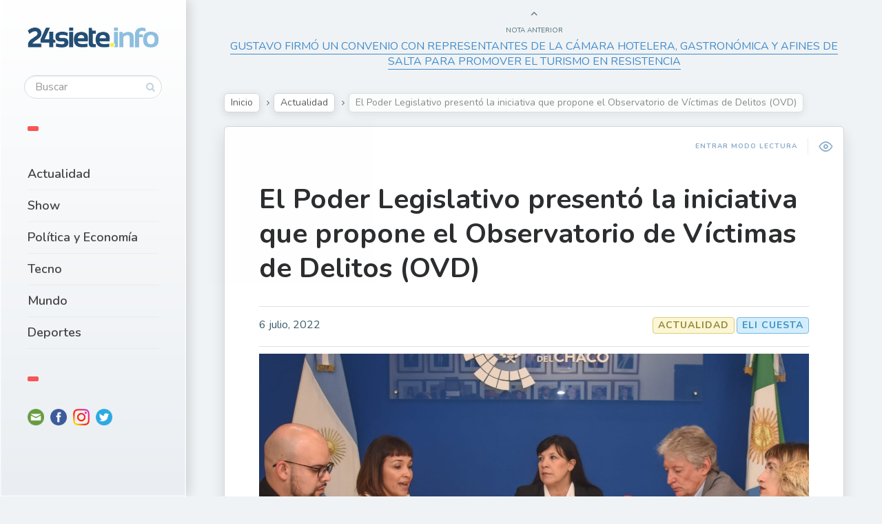

--- FILE ---
content_type: text/html; charset=UTF-8
request_url: https://24siete.info/el-poder-legislativo-presento-la-iniciativa-que-propone-el-observatorio-de-victimas-de-delitos-ovd/
body_size: 16812
content:

<!DOCTYPE html>
<!--[if IE 7]>
<html class="ie ie7" dir="ltr" lang="es-AR" id="html"
	prefix="og: https://ogp.me/ns#" >
<![endif]-->
<!--[if IE 8]>
<html class="ie ie8" dir="ltr" lang="es-AR" id="html"
	prefix="og: https://ogp.me/ns#" >
<![endif]-->
<!--[if !(IE 7) | !(IE 8) ]><!-->
<html dir="ltr" lang="es-AR" id="html"
	prefix="og: https://ogp.me/ns#" >
<!--<![endif]-->
<head>
  <meta charset="UTF-8">
  <meta name="viewport" content="width=device-width,initial-scale=1">
  <meta http-equiv="X-UA-Compatible" content="IE=edge">
  <link rel="profile" href="http://gmpg.org/xfn/11">
  <link rel="pingback" href="https://24siete.info/xmlrpc.php">
    <title>El Poder Legislativo presentó la iniciativa que propone el Observatorio de Víctimas de Delitos (OVD) - 24siete.info</title>

		<!-- All in One SEO 4.3.0 - aioseo.com -->
		<meta name="description" content="La presidenta del Poder Legislativo, Elida Cuesta, junto con los legisladores Mariela Quirós y Hugo Sager, presentó este miércoles el proyecto de ley que propone crear el Observatorio de Víctimas de Delitos (OVD) Amanda Encaje y Néstor Vivo, en el ámbito de la Legislatura provincial, a la secretaria de Derechos Humanos y Géneros, Nayla Bosch;" />
		<meta name="robots" content="max-image-preview:large" />
		<meta name="google-site-verification" content="kIaRmFOzy1dGMf3NFWmpqUgwfx_612845d4MjXmOMv4" />
		<link rel="canonical" href="https://24siete.info/el-poder-legislativo-presento-la-iniciativa-que-propone-el-observatorio-de-victimas-de-delitos-ovd/" />
		<meta name="generator" content="All in One SEO (AIOSEO) 4.3.0 " />
		<meta property="og:locale" content="es_ES" />
		<meta property="og:site_name" content="24siete.info - www.24siete.info" />
		<meta property="og:type" content="article" />
		<meta property="og:title" content="El Poder Legislativo presentó la iniciativa que propone el Observatorio de Víctimas de Delitos (OVD) - 24siete.info" />
		<meta property="og:description" content="La presidenta del Poder Legislativo, Elida Cuesta, junto con los legisladores Mariela Quirós y Hugo Sager, presentó este miércoles el proyecto de ley que propone crear el Observatorio de Víctimas de Delitos (OVD) Amanda Encaje y Néstor Vivo, en el ámbito de la Legislatura provincial, a la secretaria de Derechos Humanos y Géneros, Nayla Bosch;" />
		<meta property="og:url" content="https://24siete.info/el-poder-legislativo-presento-la-iniciativa-que-propone-el-observatorio-de-victimas-de-delitos-ovd/" />
		<meta property="article:published_time" content="2022-07-06T17:43:44+00:00" />
		<meta property="article:modified_time" content="2022-07-06T17:43:45+00:00" />
		<meta property="article:publisher" content="https://www.facebook.com/24siete.info" />
		<meta name="twitter:card" content="summary_large_image" />
		<meta name="twitter:site" content="@24sieteinfo" />
		<meta name="twitter:title" content="El Poder Legislativo presentó la iniciativa que propone el Observatorio de Víctimas de Delitos (OVD) - 24siete.info" />
		<meta name="twitter:description" content="La presidenta del Poder Legislativo, Elida Cuesta, junto con los legisladores Mariela Quirós y Hugo Sager, presentó este miércoles el proyecto de ley que propone crear el Observatorio de Víctimas de Delitos (OVD) Amanda Encaje y Néstor Vivo, en el ámbito de la Legislatura provincial, a la secretaria de Derechos Humanos y Géneros, Nayla Bosch;" />
		<meta name="twitter:creator" content="@24sieteinfo" />
		<script type="application/ld+json" class="aioseo-schema">
			{"@context":"https:\/\/schema.org","@graph":[{"@type":"BlogPosting","@id":"https:\/\/24siete.info\/el-poder-legislativo-presento-la-iniciativa-que-propone-el-observatorio-de-victimas-de-delitos-ovd\/#blogposting","name":"El Poder Legislativo present\u00f3 la iniciativa que propone el Observatorio de V\u00edctimas de Delitos (OVD) - 24siete.info","headline":"El Poder Legislativo present\u00f3 la iniciativa que propone el Observatorio de V\u00edctimas de Delitos (OVD)","author":{"@id":"https:\/\/24siete.info\/author\/24siete-info\/#author"},"publisher":{"@id":"https:\/\/24siete.info\/#organization"},"image":{"@type":"ImageObject","url":"https:\/\/24siete.info\/wp-content\/uploads\/2022\/07\/C30D326B-72CD-46DD-980B-E27A56D82026.jpeg","width":1280,"height":763},"datePublished":"2022-07-06T17:43:44-03:00","dateModified":"2022-07-06T17:43:45-03:00","inLanguage":"es-AR","mainEntityOfPage":{"@id":"https:\/\/24siete.info\/el-poder-legislativo-presento-la-iniciativa-que-propone-el-observatorio-de-victimas-de-delitos-ovd\/#webpage"},"isPartOf":{"@id":"https:\/\/24siete.info\/el-poder-legislativo-presento-la-iniciativa-que-propone-el-observatorio-de-victimas-de-delitos-ovd\/#webpage"},"articleSection":"Actualidad, Eli Cuesta"},{"@type":"BreadcrumbList","@id":"https:\/\/24siete.info\/el-poder-legislativo-presento-la-iniciativa-que-propone-el-observatorio-de-victimas-de-delitos-ovd\/#breadcrumblist","itemListElement":[{"@type":"ListItem","@id":"https:\/\/24siete.info\/#listItem","position":1,"item":{"@type":"WebPage","@id":"https:\/\/24siete.info\/","name":"Home","description":"\u270a\ud83c\udffc Cada vez somos m\u00e1s! Gracias por formar parte. \ud83d\ude1b Compartimos lo que te importa, emociona y divierte! \ud83d\udce3 Te contamos lo que esta\u0301 pasando","url":"https:\/\/24siete.info\/"},"nextItem":"https:\/\/24siete.info\/el-poder-legislativo-presento-la-iniciativa-que-propone-el-observatorio-de-victimas-de-delitos-ovd\/#listItem"},{"@type":"ListItem","@id":"https:\/\/24siete.info\/el-poder-legislativo-presento-la-iniciativa-que-propone-el-observatorio-de-victimas-de-delitos-ovd\/#listItem","position":2,"item":{"@type":"WebPage","@id":"https:\/\/24siete.info\/el-poder-legislativo-presento-la-iniciativa-que-propone-el-observatorio-de-victimas-de-delitos-ovd\/","name":"El Poder Legislativo present\u00f3 la iniciativa que propone el Observatorio de V\u00edctimas de Delitos (OVD)","description":"La presidenta del Poder Legislativo, Elida Cuesta, junto con los legisladores Mariela Quir\u00f3s y Hugo Sager, present\u00f3 este mi\u00e9rcoles el proyecto de ley que propone crear el Observatorio de V\u00edctimas de Delitos (OVD) Amanda Encaje y N\u00e9stor Vivo, en el \u00e1mbito de la Legislatura provincial, a la secretaria de Derechos Humanos y G\u00e9neros, Nayla Bosch;","url":"https:\/\/24siete.info\/el-poder-legislativo-presento-la-iniciativa-que-propone-el-observatorio-de-victimas-de-delitos-ovd\/"},"previousItem":"https:\/\/24siete.info\/#listItem"}]},{"@type":"Organization","@id":"https:\/\/24siete.info\/#organization","name":"24siete.info","url":"https:\/\/24siete.info\/","logo":{"@type":"ImageObject","url":"https:\/\/24siete.info\/wp-content\/uploads\/2022\/05\/logo-24siete.png","@id":"https:\/\/24siete.info\/#organizationLogo","width":309,"height":47},"image":{"@id":"https:\/\/24siete.info\/#organizationLogo"},"sameAs":["https:\/\/www.facebook.com\/24siete.info","https:\/\/twitter.com\/24sieteinfo","https:\/\/www.instagram.com\/24siete.info\/"]},{"@type":"Person","@id":"https:\/\/24siete.info\/author\/24siete-info\/#author","url":"https:\/\/24siete.info\/author\/24siete-info\/","name":"24siete.info 24siete.info","image":{"@type":"ImageObject","@id":"https:\/\/24siete.info\/el-poder-legislativo-presento-la-iniciativa-que-propone-el-observatorio-de-victimas-de-delitos-ovd\/#authorImage","url":"https:\/\/secure.gravatar.com\/avatar\/9eff12d6380ec2807b82788c5dcc21b8a50faad0eaae0b00e53cbfcd71cf968e?s=96&d=mm&r=g","width":96,"height":96,"caption":"24siete.info 24siete.info"}},{"@type":"WebPage","@id":"https:\/\/24siete.info\/el-poder-legislativo-presento-la-iniciativa-que-propone-el-observatorio-de-victimas-de-delitos-ovd\/#webpage","url":"https:\/\/24siete.info\/el-poder-legislativo-presento-la-iniciativa-que-propone-el-observatorio-de-victimas-de-delitos-ovd\/","name":"El Poder Legislativo present\u00f3 la iniciativa que propone el Observatorio de V\u00edctimas de Delitos (OVD) - 24siete.info","description":"La presidenta del Poder Legislativo, Elida Cuesta, junto con los legisladores Mariela Quir\u00f3s y Hugo Sager, present\u00f3 este mi\u00e9rcoles el proyecto de ley que propone crear el Observatorio de V\u00edctimas de Delitos (OVD) Amanda Encaje y N\u00e9stor Vivo, en el \u00e1mbito de la Legislatura provincial, a la secretaria de Derechos Humanos y G\u00e9neros, Nayla Bosch;","inLanguage":"es-AR","isPartOf":{"@id":"https:\/\/24siete.info\/#website"},"breadcrumb":{"@id":"https:\/\/24siete.info\/el-poder-legislativo-presento-la-iniciativa-que-propone-el-observatorio-de-victimas-de-delitos-ovd\/#breadcrumblist"},"author":{"@id":"https:\/\/24siete.info\/author\/24siete-info\/#author"},"creator":{"@id":"https:\/\/24siete.info\/author\/24siete-info\/#author"},"image":{"@type":"ImageObject","url":"https:\/\/24siete.info\/wp-content\/uploads\/2022\/07\/C30D326B-72CD-46DD-980B-E27A56D82026.jpeg","@id":"https:\/\/24siete.info\/#mainImage","width":1280,"height":763},"primaryImageOfPage":{"@id":"https:\/\/24siete.info\/el-poder-legislativo-presento-la-iniciativa-que-propone-el-observatorio-de-victimas-de-delitos-ovd\/#mainImage"},"datePublished":"2022-07-06T17:43:44-03:00","dateModified":"2022-07-06T17:43:45-03:00"},{"@type":"WebSite","@id":"https:\/\/24siete.info\/#website","url":"https:\/\/24siete.info\/","name":"24siete.info","description":"www.24siete.info","inLanguage":"es-AR","publisher":{"@id":"https:\/\/24siete.info\/#organization"}}]}
		</script>
		<!-- All in One SEO -->

<link rel='dns-prefetch' href='//fonts.googleapis.com' />
<link rel="alternate" type="application/rss+xml" title="24siete.info &raquo; Feed" href="https://24siete.info/feed/" />
<link rel="alternate" type="application/rss+xml" title="24siete.info &raquo; RSS de los comentarios" href="https://24siete.info/comments/feed/" />
<link rel="alternate" type="application/rss+xml" title="24siete.info &raquo; El Poder Legislativo presentó la iniciativa que propone el Observatorio de Víctimas de Delitos (OVD) RSS de los comentarios" href="https://24siete.info/el-poder-legislativo-presento-la-iniciativa-que-propone-el-observatorio-de-victimas-de-delitos-ovd/feed/" />
<link rel="alternate" title="oEmbed (JSON)" type="application/json+oembed" href="https://24siete.info/wp-json/oembed/1.0/embed?url=https%3A%2F%2F24siete.info%2Fel-poder-legislativo-presento-la-iniciativa-que-propone-el-observatorio-de-victimas-de-delitos-ovd%2F" />
<link rel="alternate" title="oEmbed (XML)" type="text/xml+oembed" href="https://24siete.info/wp-json/oembed/1.0/embed?url=https%3A%2F%2F24siete.info%2Fel-poder-legislativo-presento-la-iniciativa-que-propone-el-observatorio-de-victimas-de-delitos-ovd%2F&#038;format=xml" />
		<!-- This site uses the Google Analytics by MonsterInsights plugin v8.12.1 - Using Analytics tracking - https://www.monsterinsights.com/ -->
		<!-- Note: MonsterInsights is not currently configured on this site. The site owner needs to authenticate with Google Analytics in the MonsterInsights settings panel. -->
					<!-- No UA code set -->
				<!-- / Google Analytics by MonsterInsights -->
		<style id='wp-img-auto-sizes-contain-inline-css' type='text/css'>
img:is([sizes=auto i],[sizes^="auto," i]){contain-intrinsic-size:3000px 1500px}
/*# sourceURL=wp-img-auto-sizes-contain-inline-css */
</style>
<style id='wp-emoji-styles-inline-css' type='text/css'>

	img.wp-smiley, img.emoji {
		display: inline !important;
		border: none !important;
		box-shadow: none !important;
		height: 1em !important;
		width: 1em !important;
		margin: 0 0.07em !important;
		vertical-align: -0.1em !important;
		background: none !important;
		padding: 0 !important;
	}
/*# sourceURL=wp-emoji-styles-inline-css */
</style>
<style id='wp-block-library-inline-css' type='text/css'>
:root{--wp-block-synced-color:#7a00df;--wp-block-synced-color--rgb:122,0,223;--wp-bound-block-color:var(--wp-block-synced-color);--wp-editor-canvas-background:#ddd;--wp-admin-theme-color:#007cba;--wp-admin-theme-color--rgb:0,124,186;--wp-admin-theme-color-darker-10:#006ba1;--wp-admin-theme-color-darker-10--rgb:0,107,160.5;--wp-admin-theme-color-darker-20:#005a87;--wp-admin-theme-color-darker-20--rgb:0,90,135;--wp-admin-border-width-focus:2px}@media (min-resolution:192dpi){:root{--wp-admin-border-width-focus:1.5px}}.wp-element-button{cursor:pointer}:root .has-very-light-gray-background-color{background-color:#eee}:root .has-very-dark-gray-background-color{background-color:#313131}:root .has-very-light-gray-color{color:#eee}:root .has-very-dark-gray-color{color:#313131}:root .has-vivid-green-cyan-to-vivid-cyan-blue-gradient-background{background:linear-gradient(135deg,#00d084,#0693e3)}:root .has-purple-crush-gradient-background{background:linear-gradient(135deg,#34e2e4,#4721fb 50%,#ab1dfe)}:root .has-hazy-dawn-gradient-background{background:linear-gradient(135deg,#faaca8,#dad0ec)}:root .has-subdued-olive-gradient-background{background:linear-gradient(135deg,#fafae1,#67a671)}:root .has-atomic-cream-gradient-background{background:linear-gradient(135deg,#fdd79a,#004a59)}:root .has-nightshade-gradient-background{background:linear-gradient(135deg,#330968,#31cdcf)}:root .has-midnight-gradient-background{background:linear-gradient(135deg,#020381,#2874fc)}:root{--wp--preset--font-size--normal:16px;--wp--preset--font-size--huge:42px}.has-regular-font-size{font-size:1em}.has-larger-font-size{font-size:2.625em}.has-normal-font-size{font-size:var(--wp--preset--font-size--normal)}.has-huge-font-size{font-size:var(--wp--preset--font-size--huge)}.has-text-align-center{text-align:center}.has-text-align-left{text-align:left}.has-text-align-right{text-align:right}.has-fit-text{white-space:nowrap!important}#end-resizable-editor-section{display:none}.aligncenter{clear:both}.items-justified-left{justify-content:flex-start}.items-justified-center{justify-content:center}.items-justified-right{justify-content:flex-end}.items-justified-space-between{justify-content:space-between}.screen-reader-text{border:0;clip-path:inset(50%);height:1px;margin:-1px;overflow:hidden;padding:0;position:absolute;width:1px;word-wrap:normal!important}.screen-reader-text:focus{background-color:#ddd;clip-path:none;color:#444;display:block;font-size:1em;height:auto;left:5px;line-height:normal;padding:15px 23px 14px;text-decoration:none;top:5px;width:auto;z-index:100000}html :where(.has-border-color){border-style:solid}html :where([style*=border-top-color]){border-top-style:solid}html :where([style*=border-right-color]){border-right-style:solid}html :where([style*=border-bottom-color]){border-bottom-style:solid}html :where([style*=border-left-color]){border-left-style:solid}html :where([style*=border-width]){border-style:solid}html :where([style*=border-top-width]){border-top-style:solid}html :where([style*=border-right-width]){border-right-style:solid}html :where([style*=border-bottom-width]){border-bottom-style:solid}html :where([style*=border-left-width]){border-left-style:solid}html :where(img[class*=wp-image-]){height:auto;max-width:100%}:where(figure){margin:0 0 1em}html :where(.is-position-sticky){--wp-admin--admin-bar--position-offset:var(--wp-admin--admin-bar--height,0px)}@media screen and (max-width:600px){html :where(.is-position-sticky){--wp-admin--admin-bar--position-offset:0px}}

/*# sourceURL=wp-block-library-inline-css */
</style><style id='wp-block-image-inline-css' type='text/css'>
.wp-block-image>a,.wp-block-image>figure>a{display:inline-block}.wp-block-image img{box-sizing:border-box;height:auto;max-width:100%;vertical-align:bottom}@media not (prefers-reduced-motion){.wp-block-image img.hide{visibility:hidden}.wp-block-image img.show{animation:show-content-image .4s}}.wp-block-image[style*=border-radius] img,.wp-block-image[style*=border-radius]>a{border-radius:inherit}.wp-block-image.has-custom-border img{box-sizing:border-box}.wp-block-image.aligncenter{text-align:center}.wp-block-image.alignfull>a,.wp-block-image.alignwide>a{width:100%}.wp-block-image.alignfull img,.wp-block-image.alignwide img{height:auto;width:100%}.wp-block-image .aligncenter,.wp-block-image .alignleft,.wp-block-image .alignright,.wp-block-image.aligncenter,.wp-block-image.alignleft,.wp-block-image.alignright{display:table}.wp-block-image .aligncenter>figcaption,.wp-block-image .alignleft>figcaption,.wp-block-image .alignright>figcaption,.wp-block-image.aligncenter>figcaption,.wp-block-image.alignleft>figcaption,.wp-block-image.alignright>figcaption{caption-side:bottom;display:table-caption}.wp-block-image .alignleft{float:left;margin:.5em 1em .5em 0}.wp-block-image .alignright{float:right;margin:.5em 0 .5em 1em}.wp-block-image .aligncenter{margin-left:auto;margin-right:auto}.wp-block-image :where(figcaption){margin-bottom:1em;margin-top:.5em}.wp-block-image.is-style-circle-mask img{border-radius:9999px}@supports ((-webkit-mask-image:none) or (mask-image:none)) or (-webkit-mask-image:none){.wp-block-image.is-style-circle-mask img{border-radius:0;-webkit-mask-image:url('data:image/svg+xml;utf8,<svg viewBox="0 0 100 100" xmlns="http://www.w3.org/2000/svg"><circle cx="50" cy="50" r="50"/></svg>');mask-image:url('data:image/svg+xml;utf8,<svg viewBox="0 0 100 100" xmlns="http://www.w3.org/2000/svg"><circle cx="50" cy="50" r="50"/></svg>');mask-mode:alpha;-webkit-mask-position:center;mask-position:center;-webkit-mask-repeat:no-repeat;mask-repeat:no-repeat;-webkit-mask-size:contain;mask-size:contain}}:root :where(.wp-block-image.is-style-rounded img,.wp-block-image .is-style-rounded img){border-radius:9999px}.wp-block-image figure{margin:0}.wp-lightbox-container{display:flex;flex-direction:column;position:relative}.wp-lightbox-container img{cursor:zoom-in}.wp-lightbox-container img:hover+button{opacity:1}.wp-lightbox-container button{align-items:center;backdrop-filter:blur(16px) saturate(180%);background-color:#5a5a5a40;border:none;border-radius:4px;cursor:zoom-in;display:flex;height:20px;justify-content:center;opacity:0;padding:0;position:absolute;right:16px;text-align:center;top:16px;width:20px;z-index:100}@media not (prefers-reduced-motion){.wp-lightbox-container button{transition:opacity .2s ease}}.wp-lightbox-container button:focus-visible{outline:3px auto #5a5a5a40;outline:3px auto -webkit-focus-ring-color;outline-offset:3px}.wp-lightbox-container button:hover{cursor:pointer;opacity:1}.wp-lightbox-container button:focus{opacity:1}.wp-lightbox-container button:focus,.wp-lightbox-container button:hover,.wp-lightbox-container button:not(:hover):not(:active):not(.has-background){background-color:#5a5a5a40;border:none}.wp-lightbox-overlay{box-sizing:border-box;cursor:zoom-out;height:100vh;left:0;overflow:hidden;position:fixed;top:0;visibility:hidden;width:100%;z-index:100000}.wp-lightbox-overlay .close-button{align-items:center;cursor:pointer;display:flex;justify-content:center;min-height:40px;min-width:40px;padding:0;position:absolute;right:calc(env(safe-area-inset-right) + 16px);top:calc(env(safe-area-inset-top) + 16px);z-index:5000000}.wp-lightbox-overlay .close-button:focus,.wp-lightbox-overlay .close-button:hover,.wp-lightbox-overlay .close-button:not(:hover):not(:active):not(.has-background){background:none;border:none}.wp-lightbox-overlay .lightbox-image-container{height:var(--wp--lightbox-container-height);left:50%;overflow:hidden;position:absolute;top:50%;transform:translate(-50%,-50%);transform-origin:top left;width:var(--wp--lightbox-container-width);z-index:9999999999}.wp-lightbox-overlay .wp-block-image{align-items:center;box-sizing:border-box;display:flex;height:100%;justify-content:center;margin:0;position:relative;transform-origin:0 0;width:100%;z-index:3000000}.wp-lightbox-overlay .wp-block-image img{height:var(--wp--lightbox-image-height);min-height:var(--wp--lightbox-image-height);min-width:var(--wp--lightbox-image-width);width:var(--wp--lightbox-image-width)}.wp-lightbox-overlay .wp-block-image figcaption{display:none}.wp-lightbox-overlay button{background:none;border:none}.wp-lightbox-overlay .scrim{background-color:#fff;height:100%;opacity:.9;position:absolute;width:100%;z-index:2000000}.wp-lightbox-overlay.active{visibility:visible}@media not (prefers-reduced-motion){.wp-lightbox-overlay.active{animation:turn-on-visibility .25s both}.wp-lightbox-overlay.active img{animation:turn-on-visibility .35s both}.wp-lightbox-overlay.show-closing-animation:not(.active){animation:turn-off-visibility .35s both}.wp-lightbox-overlay.show-closing-animation:not(.active) img{animation:turn-off-visibility .25s both}.wp-lightbox-overlay.zoom.active{animation:none;opacity:1;visibility:visible}.wp-lightbox-overlay.zoom.active .lightbox-image-container{animation:lightbox-zoom-in .4s}.wp-lightbox-overlay.zoom.active .lightbox-image-container img{animation:none}.wp-lightbox-overlay.zoom.active .scrim{animation:turn-on-visibility .4s forwards}.wp-lightbox-overlay.zoom.show-closing-animation:not(.active){animation:none}.wp-lightbox-overlay.zoom.show-closing-animation:not(.active) .lightbox-image-container{animation:lightbox-zoom-out .4s}.wp-lightbox-overlay.zoom.show-closing-animation:not(.active) .lightbox-image-container img{animation:none}.wp-lightbox-overlay.zoom.show-closing-animation:not(.active) .scrim{animation:turn-off-visibility .4s forwards}}@keyframes show-content-image{0%{visibility:hidden}99%{visibility:hidden}to{visibility:visible}}@keyframes turn-on-visibility{0%{opacity:0}to{opacity:1}}@keyframes turn-off-visibility{0%{opacity:1;visibility:visible}99%{opacity:0;visibility:visible}to{opacity:0;visibility:hidden}}@keyframes lightbox-zoom-in{0%{transform:translate(calc((-100vw + var(--wp--lightbox-scrollbar-width))/2 + var(--wp--lightbox-initial-left-position)),calc(-50vh + var(--wp--lightbox-initial-top-position))) scale(var(--wp--lightbox-scale))}to{transform:translate(-50%,-50%) scale(1)}}@keyframes lightbox-zoom-out{0%{transform:translate(-50%,-50%) scale(1);visibility:visible}99%{visibility:visible}to{transform:translate(calc((-100vw + var(--wp--lightbox-scrollbar-width))/2 + var(--wp--lightbox-initial-left-position)),calc(-50vh + var(--wp--lightbox-initial-top-position))) scale(var(--wp--lightbox-scale));visibility:hidden}}
/*# sourceURL=https://24siete.info/wp-includes/blocks/image/style.min.css */
</style>
<style id='wp-block-paragraph-inline-css' type='text/css'>
.is-small-text{font-size:.875em}.is-regular-text{font-size:1em}.is-large-text{font-size:2.25em}.is-larger-text{font-size:3em}.has-drop-cap:not(:focus):first-letter{float:left;font-size:8.4em;font-style:normal;font-weight:100;line-height:.68;margin:.05em .1em 0 0;text-transform:uppercase}body.rtl .has-drop-cap:not(:focus):first-letter{float:none;margin-left:.1em}p.has-drop-cap.has-background{overflow:hidden}:root :where(p.has-background){padding:1.25em 2.375em}:where(p.has-text-color:not(.has-link-color)) a{color:inherit}p.has-text-align-left[style*="writing-mode:vertical-lr"],p.has-text-align-right[style*="writing-mode:vertical-rl"]{rotate:180deg}
/*# sourceURL=https://24siete.info/wp-includes/blocks/paragraph/style.min.css */
</style>
<style id='global-styles-inline-css' type='text/css'>
:root{--wp--preset--aspect-ratio--square: 1;--wp--preset--aspect-ratio--4-3: 4/3;--wp--preset--aspect-ratio--3-4: 3/4;--wp--preset--aspect-ratio--3-2: 3/2;--wp--preset--aspect-ratio--2-3: 2/3;--wp--preset--aspect-ratio--16-9: 16/9;--wp--preset--aspect-ratio--9-16: 9/16;--wp--preset--color--black: #000000;--wp--preset--color--cyan-bluish-gray: #abb8c3;--wp--preset--color--white: #ffffff;--wp--preset--color--pale-pink: #f78da7;--wp--preset--color--vivid-red: #cf2e2e;--wp--preset--color--luminous-vivid-orange: #ff6900;--wp--preset--color--luminous-vivid-amber: #fcb900;--wp--preset--color--light-green-cyan: #7bdcb5;--wp--preset--color--vivid-green-cyan: #00d084;--wp--preset--color--pale-cyan-blue: #8ed1fc;--wp--preset--color--vivid-cyan-blue: #0693e3;--wp--preset--color--vivid-purple: #9b51e0;--wp--preset--gradient--vivid-cyan-blue-to-vivid-purple: linear-gradient(135deg,rgb(6,147,227) 0%,rgb(155,81,224) 100%);--wp--preset--gradient--light-green-cyan-to-vivid-green-cyan: linear-gradient(135deg,rgb(122,220,180) 0%,rgb(0,208,130) 100%);--wp--preset--gradient--luminous-vivid-amber-to-luminous-vivid-orange: linear-gradient(135deg,rgb(252,185,0) 0%,rgb(255,105,0) 100%);--wp--preset--gradient--luminous-vivid-orange-to-vivid-red: linear-gradient(135deg,rgb(255,105,0) 0%,rgb(207,46,46) 100%);--wp--preset--gradient--very-light-gray-to-cyan-bluish-gray: linear-gradient(135deg,rgb(238,238,238) 0%,rgb(169,184,195) 100%);--wp--preset--gradient--cool-to-warm-spectrum: linear-gradient(135deg,rgb(74,234,220) 0%,rgb(151,120,209) 20%,rgb(207,42,186) 40%,rgb(238,44,130) 60%,rgb(251,105,98) 80%,rgb(254,248,76) 100%);--wp--preset--gradient--blush-light-purple: linear-gradient(135deg,rgb(255,206,236) 0%,rgb(152,150,240) 100%);--wp--preset--gradient--blush-bordeaux: linear-gradient(135deg,rgb(254,205,165) 0%,rgb(254,45,45) 50%,rgb(107,0,62) 100%);--wp--preset--gradient--luminous-dusk: linear-gradient(135deg,rgb(255,203,112) 0%,rgb(199,81,192) 50%,rgb(65,88,208) 100%);--wp--preset--gradient--pale-ocean: linear-gradient(135deg,rgb(255,245,203) 0%,rgb(182,227,212) 50%,rgb(51,167,181) 100%);--wp--preset--gradient--electric-grass: linear-gradient(135deg,rgb(202,248,128) 0%,rgb(113,206,126) 100%);--wp--preset--gradient--midnight: linear-gradient(135deg,rgb(2,3,129) 0%,rgb(40,116,252) 100%);--wp--preset--font-size--small: 13px;--wp--preset--font-size--medium: 20px;--wp--preset--font-size--large: 36px;--wp--preset--font-size--x-large: 42px;--wp--preset--spacing--20: 0.44rem;--wp--preset--spacing--30: 0.67rem;--wp--preset--spacing--40: 1rem;--wp--preset--spacing--50: 1.5rem;--wp--preset--spacing--60: 2.25rem;--wp--preset--spacing--70: 3.38rem;--wp--preset--spacing--80: 5.06rem;--wp--preset--shadow--natural: 6px 6px 9px rgba(0, 0, 0, 0.2);--wp--preset--shadow--deep: 12px 12px 50px rgba(0, 0, 0, 0.4);--wp--preset--shadow--sharp: 6px 6px 0px rgba(0, 0, 0, 0.2);--wp--preset--shadow--outlined: 6px 6px 0px -3px rgb(255, 255, 255), 6px 6px rgb(0, 0, 0);--wp--preset--shadow--crisp: 6px 6px 0px rgb(0, 0, 0);}:where(.is-layout-flex){gap: 0.5em;}:where(.is-layout-grid){gap: 0.5em;}body .is-layout-flex{display: flex;}.is-layout-flex{flex-wrap: wrap;align-items: center;}.is-layout-flex > :is(*, div){margin: 0;}body .is-layout-grid{display: grid;}.is-layout-grid > :is(*, div){margin: 0;}:where(.wp-block-columns.is-layout-flex){gap: 2em;}:where(.wp-block-columns.is-layout-grid){gap: 2em;}:where(.wp-block-post-template.is-layout-flex){gap: 1.25em;}:where(.wp-block-post-template.is-layout-grid){gap: 1.25em;}.has-black-color{color: var(--wp--preset--color--black) !important;}.has-cyan-bluish-gray-color{color: var(--wp--preset--color--cyan-bluish-gray) !important;}.has-white-color{color: var(--wp--preset--color--white) !important;}.has-pale-pink-color{color: var(--wp--preset--color--pale-pink) !important;}.has-vivid-red-color{color: var(--wp--preset--color--vivid-red) !important;}.has-luminous-vivid-orange-color{color: var(--wp--preset--color--luminous-vivid-orange) !important;}.has-luminous-vivid-amber-color{color: var(--wp--preset--color--luminous-vivid-amber) !important;}.has-light-green-cyan-color{color: var(--wp--preset--color--light-green-cyan) !important;}.has-vivid-green-cyan-color{color: var(--wp--preset--color--vivid-green-cyan) !important;}.has-pale-cyan-blue-color{color: var(--wp--preset--color--pale-cyan-blue) !important;}.has-vivid-cyan-blue-color{color: var(--wp--preset--color--vivid-cyan-blue) !important;}.has-vivid-purple-color{color: var(--wp--preset--color--vivid-purple) !important;}.has-black-background-color{background-color: var(--wp--preset--color--black) !important;}.has-cyan-bluish-gray-background-color{background-color: var(--wp--preset--color--cyan-bluish-gray) !important;}.has-white-background-color{background-color: var(--wp--preset--color--white) !important;}.has-pale-pink-background-color{background-color: var(--wp--preset--color--pale-pink) !important;}.has-vivid-red-background-color{background-color: var(--wp--preset--color--vivid-red) !important;}.has-luminous-vivid-orange-background-color{background-color: var(--wp--preset--color--luminous-vivid-orange) !important;}.has-luminous-vivid-amber-background-color{background-color: var(--wp--preset--color--luminous-vivid-amber) !important;}.has-light-green-cyan-background-color{background-color: var(--wp--preset--color--light-green-cyan) !important;}.has-vivid-green-cyan-background-color{background-color: var(--wp--preset--color--vivid-green-cyan) !important;}.has-pale-cyan-blue-background-color{background-color: var(--wp--preset--color--pale-cyan-blue) !important;}.has-vivid-cyan-blue-background-color{background-color: var(--wp--preset--color--vivid-cyan-blue) !important;}.has-vivid-purple-background-color{background-color: var(--wp--preset--color--vivid-purple) !important;}.has-black-border-color{border-color: var(--wp--preset--color--black) !important;}.has-cyan-bluish-gray-border-color{border-color: var(--wp--preset--color--cyan-bluish-gray) !important;}.has-white-border-color{border-color: var(--wp--preset--color--white) !important;}.has-pale-pink-border-color{border-color: var(--wp--preset--color--pale-pink) !important;}.has-vivid-red-border-color{border-color: var(--wp--preset--color--vivid-red) !important;}.has-luminous-vivid-orange-border-color{border-color: var(--wp--preset--color--luminous-vivid-orange) !important;}.has-luminous-vivid-amber-border-color{border-color: var(--wp--preset--color--luminous-vivid-amber) !important;}.has-light-green-cyan-border-color{border-color: var(--wp--preset--color--light-green-cyan) !important;}.has-vivid-green-cyan-border-color{border-color: var(--wp--preset--color--vivid-green-cyan) !important;}.has-pale-cyan-blue-border-color{border-color: var(--wp--preset--color--pale-cyan-blue) !important;}.has-vivid-cyan-blue-border-color{border-color: var(--wp--preset--color--vivid-cyan-blue) !important;}.has-vivid-purple-border-color{border-color: var(--wp--preset--color--vivid-purple) !important;}.has-vivid-cyan-blue-to-vivid-purple-gradient-background{background: var(--wp--preset--gradient--vivid-cyan-blue-to-vivid-purple) !important;}.has-light-green-cyan-to-vivid-green-cyan-gradient-background{background: var(--wp--preset--gradient--light-green-cyan-to-vivid-green-cyan) !important;}.has-luminous-vivid-amber-to-luminous-vivid-orange-gradient-background{background: var(--wp--preset--gradient--luminous-vivid-amber-to-luminous-vivid-orange) !important;}.has-luminous-vivid-orange-to-vivid-red-gradient-background{background: var(--wp--preset--gradient--luminous-vivid-orange-to-vivid-red) !important;}.has-very-light-gray-to-cyan-bluish-gray-gradient-background{background: var(--wp--preset--gradient--very-light-gray-to-cyan-bluish-gray) !important;}.has-cool-to-warm-spectrum-gradient-background{background: var(--wp--preset--gradient--cool-to-warm-spectrum) !important;}.has-blush-light-purple-gradient-background{background: var(--wp--preset--gradient--blush-light-purple) !important;}.has-blush-bordeaux-gradient-background{background: var(--wp--preset--gradient--blush-bordeaux) !important;}.has-luminous-dusk-gradient-background{background: var(--wp--preset--gradient--luminous-dusk) !important;}.has-pale-ocean-gradient-background{background: var(--wp--preset--gradient--pale-ocean) !important;}.has-electric-grass-gradient-background{background: var(--wp--preset--gradient--electric-grass) !important;}.has-midnight-gradient-background{background: var(--wp--preset--gradient--midnight) !important;}.has-small-font-size{font-size: var(--wp--preset--font-size--small) !important;}.has-medium-font-size{font-size: var(--wp--preset--font-size--medium) !important;}.has-large-font-size{font-size: var(--wp--preset--font-size--large) !important;}.has-x-large-font-size{font-size: var(--wp--preset--font-size--x-large) !important;}
/*# sourceURL=global-styles-inline-css */
</style>

<style id='classic-theme-styles-inline-css' type='text/css'>
/*! This file is auto-generated */
.wp-block-button__link{color:#fff;background-color:#32373c;border-radius:9999px;box-shadow:none;text-decoration:none;padding:calc(.667em + 2px) calc(1.333em + 2px);font-size:1.125em}.wp-block-file__button{background:#32373c;color:#fff;text-decoration:none}
/*# sourceURL=/wp-includes/css/classic-themes.min.css */
</style>
<link rel='stylesheet' id='arve-main-css' href='https://24siete.info/wp-content/plugins/advanced-responsive-video-embedder/build/main.css?ver=70807f607880d07700da' type='text/css' media='all' />
<link rel='stylesheet' id='wp-pagenavi-css' href='https://24siete.info/wp-content/plugins/wp-pagenavi/pagenavi-css.css?ver=2.70' type='text/css' media='all' />
<link rel='stylesheet' id='pluto-google-font-css' href='https://fonts.googleapis.com/css?family=Nunito:400,600,700' type='text/css' media='all' />
<link rel='stylesheet' id='pluto-magnific-popup-css' href='https://24siete.info/wp-content/themes/pluto-by-osetin/assets/css/magnific-popup.css?ver=4.4.0' type='text/css' media='all' />
<link rel='stylesheet' id='pluto-editor-style-css' href='https://24siete.info/wp-content/themes/pluto-by-osetin/editor-style.css?ver=4.4.0' type='text/css' media='all' />
<link rel='stylesheet' id='pluto-main-less-blue_sky-css' href='https://24siete.info/wp-content/uploads/wp-less-cache/pluto-main-less-blue_sky.css?ver=1769231570' type='text/css' media='all' />
<link rel='stylesheet' id='pluto-style-css' href='https://24siete.info/wp-content/themes/pluto-by-osetin/style.css?ver=6.9' type='text/css' media='all' />
<script async="async" type="text/javascript" src="https://24siete.info/wp-content/plugins/advanced-responsive-video-embedder/build/main.js?ver=70807f607880d07700da" id="arve-main-js"></script>
<script type="text/javascript" src="https://24siete.info/wp-includes/js/jquery/jquery.min.js?ver=3.7.1" id="jquery-core-js"></script>
<script type="text/javascript" src="https://24siete.info/wp-includes/js/jquery/jquery-migrate.min.js?ver=3.4.1" id="jquery-migrate-js"></script>
<link rel="https://api.w.org/" href="https://24siete.info/wp-json/" /><link rel="alternate" title="JSON" type="application/json" href="https://24siete.info/wp-json/wp/v2/posts/3373" /><link rel="EditURI" type="application/rsd+xml" title="RSD" href="https://24siete.info/xmlrpc.php?rsd" />
<meta name="generator" content="WordPress 6.9" />
<link rel='shortlink' href='https://24siete.info/?p=3373' />
<meta name="facebook-domain-verification" content="zvkxd1mntu9n3jpkyna8bei45mls8n" />

<script async src="https://pagead2.googlesyndication.com/pagead/js/adsbygoogle.js?client=ca-pub-2596091162191929"
     crossorigin="anonymous"></script>
<style>

/* CSS added by Hide Metadata Plugin */

.entry-meta .byline,
			.entry-meta .by-author,
			.entry-header .entry-meta > span.byline,
			.entry-meta .author.vcard {
				display: none;
			}</style>
<meta property="og:url"           content="https://24siete.info/el-poder-legislativo-presento-la-iniciativa-que-propone-el-observatorio-de-victimas-de-delitos-ovd/" /><meta property="og:type"          content="website" /><meta property="og:title"         content="El Poder Legislativo presentó la iniciativa que propone el Observatorio de Víctimas de Delitos (OVD)" /><meta property="og:description"   content="www.24siete.info" /><meta property="og:image"         content="https://24siete.info/wp-content/uploads/2022/07/C30D326B-72CD-46DD-980B-E27A56D82026.jpeg" /><script type="text/javascript">var ajaxurl = "https://24siete.info/wp-admin/admin-ajax.php"</script><style type="text/css">.recentcomments a{display:inline !important;padding:0 !important;margin:0 !important;}</style><link rel="icon" href="https://24siete.info/wp-content/uploads/2022/05/favi.png" sizes="32x32" />
<link rel="icon" href="https://24siete.info/wp-content/uploads/2022/05/favi.png" sizes="192x192" />
<link rel="apple-touch-icon" href="https://24siete.info/wp-content/uploads/2022/05/favi.png" />
<meta name="msapplication-TileImage" content="https://24siete.info/wp-content/uploads/2022/05/favi.png" />
		<style type="text/css" id="wp-custom-css">
			.latest-posts-w a {
    padding-bottom: 100%;
    position: relative;
    color: #fff;
    font-size: 16px;
    text-decoration: none;
    display: block;
    background-size: cover;
    background-position: center center;
    border-radius: 8px;
    margin-bottom: 20px;
}		</style>
		  <!--[if lt IE 9]>
  <script src="https://24siete.info/wp-content/themes/pluto-by-osetin/js/html5shiv.min.js"></script>
  <script type="text/javascript" src="https://24siete.info/wp-content/themes/pluto-by-osetin/js/respond.min.js"></script>
  <![endif]-->
</head>

<body class="wp-singular post-template-default single single-post postid-3373 single-format-standard wp-theme-pluto-by-osetin menu-position-left no-sidebar not-wrapped-widgets with-infinite-button page-fixed-width">
        <!-- Global site tag (gtag.js) - Google Analytics -->
<script async src="https://www.googletagmanager.com/gtag/js?id=UA-22865486-2"></script>
<script>
  window.dataLayer = window.dataLayer || [];
  function gtag(){dataLayer.push(arguments);}
  gtag('js', new Date());

  gtag('config', 'UA-22865486-2');
</script>    <div class="all-wrapper with-loading">
    <div class="menu-block ">
    
      <div class="menu-left-i">
      <div class="logo">
        <a href="https://24siete.info/">
                      <img src="https://24siete.info/wp-content/uploads/2022/05/logo-24siete.png" alt="Logo">
                            </a>
      </div>
      <form method="get" class="search-form" action="https://24siete.info/" autocomplete="off">
  <div class="search-field-w">
    <input type="search" autocomplete="off" class="search-field" placeholder="Buscar" value="" name="s" title="Buscar:" />
    <input type="submit" class="search-submit" value="Buscar" />
  </div>
</form>
      <div class="divider"></div>
      <div class="menu-activated-on-click">
        <div class="os_menu"><ul id="menu-side-menu" class="menu"><li id="menu-item-1872" class="menu-item menu-item-type-taxonomy menu-item-object-category current-post-ancestor current-menu-parent current-post-parent menu-item-1872"><a href="https://24siete.info/category/actualidad/">Actualidad</a></li>
<li id="menu-item-1871" class="menu-item menu-item-type-taxonomy menu-item-object-category menu-item-1871"><a href="https://24siete.info/category/show/">Show</a></li>
<li id="menu-item-1873" class="menu-item menu-item-type-taxonomy menu-item-object-category menu-item-1873"><a href="https://24siete.info/category/politica-y-economia/">Política y Economía</a></li>
<li id="menu-item-1869" class="menu-item menu-item-type-taxonomy menu-item-object-category menu-item-1869"><a href="https://24siete.info/category/tecno/">Tecno</a></li>
<li id="menu-item-1874" class="menu-item menu-item-type-taxonomy menu-item-object-category menu-item-1874"><a href="https://24siete.info/category/mundo/">Mundo</a></li>
<li id="menu-item-1870" class="menu-item menu-item-type-taxonomy menu-item-object-category menu-item-1870"><a href="https://24siete.info/category/deportes/">Deportes</a></li>
</ul></div>      </div>


      


      <div class="divider"></div>
      

      <div class="zilla-social size-16px"><a href="mailto:info@24siete.info" class="Mail" target="_blank"><img src="https://24siete.info/wp-content/plugins/zilla-social/images/16px/Mail.png" alt="Mail" /></a> <a href="https://www.facebook.com/24siete.info" class="Facebook" target="_blank"><img src="https://24siete.info/wp-content/plugins/zilla-social/images/16px/Facebook.png" alt="Facebook" /></a> <a href="https://www.instagram.com/24siete.info/" class="Instagram" target="_blank"><img src="https://24siete.info/wp-content/plugins/zilla-social/images/16px/Instagram.png" alt="Instagram" /></a> <a href="https://twitter.com/24sieteinfo" class="Twitter" target="_blank"><img src="https://24siete.info/wp-content/plugins/zilla-social/images/16px/Twitter.png" alt="Twitter" /></a> </div>

      


      

      </div>

      </div>
  <div class="menu-toggler-w">
    <a href="#" class="menu-toggler">
      <i class="os-new-icon os-new-icon-menu"></i>
      <span class="menu-toggler-label">Menu</span>
    </a>
    <a href="https://24siete.info/" class="logo">
              <img src="https://24siete.info/wp-content/uploads/2022/05/logo-24siete.png" alt="Logo">
                </a>
    <div class="search-and-sidebar-togglers">
      <a href="#" class="search-trigger">
        <i class="os-new-icon os-new-icon-search"></i>
      </a>
      
      <a href="#" class="sidebar-toggler">
        <i class="os-new-icon os-new-icon-grid"></i>
      </a>
    </div>
  </div>
  <div class="mobile-menu-w">
    <div class="mobile-menu menu-activated-on-click"><ul id="menu-side-menu-1" class="menu"><li class="menu-item menu-item-type-taxonomy menu-item-object-category current-post-ancestor current-menu-parent current-post-parent menu-item-1872"><a href="https://24siete.info/category/actualidad/">Actualidad</a></li>
<li class="menu-item menu-item-type-taxonomy menu-item-object-category menu-item-1871"><a href="https://24siete.info/category/show/">Show</a></li>
<li class="menu-item menu-item-type-taxonomy menu-item-object-category menu-item-1873"><a href="https://24siete.info/category/politica-y-economia/">Política y Economía</a></li>
<li class="menu-item menu-item-type-taxonomy menu-item-object-category menu-item-1869"><a href="https://24siete.info/category/tecno/">Tecno</a></li>
<li class="menu-item menu-item-type-taxonomy menu-item-object-category menu-item-1874"><a href="https://24siete.info/category/mundo/">Mundo</a></li>
<li class="menu-item menu-item-type-taxonomy menu-item-object-category menu-item-1870"><a href="https://24siete.info/category/deportes/">Deportes</a></li>
</ul></div>  </div>
      <div class="sidebar-main-toggler">
      <i class="os-new-icon os-new-icon-grid"></i>
    </div>
  <div class="main-content-w">
<div class="main-content-m">
    <div class="main-content-i">
        <div class="content side-padded-content reading-mode-content">
                                        <div class="post-navigation-unique">
            <div class="post-navigation-previous">
              <div class="arrow"><i class="fa os-icon-angle-up"></i></div>
              <div class="caption">Nota anterior</div>
              <div class="navi-link"><a href="https://24siete.info/gustavo-firmo-un-convenio-con-representantes-de-la-camara-hotelera-gastronomica-y-afines-de-salta-para-promover-el-turismo-en-resistencia/" rel="prev">GUSTAVO FIRMÓ UN CONVENIO CON REPRESENTANTES DE LA CÁMARA HOTELERA, GASTRONÓMICA Y AFINES DE SALTA PARA PROMOVER EL TURISMO EN RESISTENCIA</a></div>
            </div>
          </div>
                          <div class="sub-bar-w hidden-sm hidden-xs"><div class="sub-bar-i"><ul class="bar-breadcrumbs"><li><a href="https://24siete.info">Inicio</a></li><li><a href="https://24siete.info/category/actualidad/" title="Ver todas las notas en Actualidad">Actualidad</a></li><li><span>El Poder Legislativo presentó la iniciativa que propone el Observatorio de Víctimas de Delitos (OVD)</span></li></ul></div></div>        <article id="post-3373" class="pluto-page-box post-3373 post type-post status-publish format-standard has-post-thumbnail hentry category-actualidad tag-eli-cuesta">
  <div class="post-body">
    <div class="single-post-top-features">
                            <a href="#" class="single-post-top-qr">
          <i class="fa os-icon-qrcode"></i>
          <span class="caption">Leer en móvil</span>
        </a>
        <a href="#" class="single-post-top-reading-mode hidden-xs" data-message-on="Entrar modo lectura" data-message-off="Salir modo lectura">
          <i class="os-new-icon os-new-icon-eye"></i>
          <span>Entrar modo lectura</span>
        </a>
                  </div>
    <h1 class="post-title entry-title"><a href="https://24siete.info/el-poder-legislativo-presento-la-iniciativa-que-propone-el-observatorio-de-victimas-de-delitos-ovd/">El Poder Legislativo presentó la iniciativa que propone el Observatorio de Víctimas de Delitos (OVD)</a></h1>
        <div class="post-meta-top entry-meta">
      <div class="row">


        
          <div class="col-md-6">
            <div class="post-date">  <time class="entry-date updated" datetime="2022-07-06T14:43:44-03:00">6 julio, 2022</time></div>
            <div class="post-author">  <strong class="author vcard"><a href="https://24siete.info/author/24siete-info/" class="url fn n" rel="author">24siete.info 24siete.info</a></strong></div>
          </div>
          <div class="col-md-6">
            <ul class="post-tags"><li><a href="https://24siete.info/tag/eli-cuesta/" rel="tag">Eli Cuesta</a></li></ul>            <ul class="post-categories">
	<li><a href="https://24siete.info/category/actualidad/" rel="category tag">Actualidad</a></li></ul>          </div>

        

      </div>
    </div>

                        <div class="post-media-body">
        <div class="figure-link-w">
          <a href="https://24siete.info/wp-content/uploads/2022/07/C30D326B-72CD-46DD-980B-E27A56D82026.jpeg" class="figure-link os-lightbox-activator">
            <figure>
                        <img width="1280" height="763" src="https://24siete.info/wp-content/uploads/2022/07/C30D326B-72CD-46DD-980B-E27A56D82026.jpeg" class="attachment-full size-full wp-post-image" alt="" decoding="async" fetchpriority="high" srcset="https://24siete.info/wp-content/uploads/2022/07/C30D326B-72CD-46DD-980B-E27A56D82026.jpeg 1280w, https://24siete.info/wp-content/uploads/2022/07/C30D326B-72CD-46DD-980B-E27A56D82026-300x179.jpeg 300w, https://24siete.info/wp-content/uploads/2022/07/C30D326B-72CD-46DD-980B-E27A56D82026-1024x610.jpeg 1024w, https://24siete.info/wp-content/uploads/2022/07/C30D326B-72CD-46DD-980B-E27A56D82026-768x458.jpeg 768w, https://24siete.info/wp-content/uploads/2022/07/C30D326B-72CD-46DD-980B-E27A56D82026-624x372.jpeg 624w, https://24siete.info/wp-content/uploads/2022/07/C30D326B-72CD-46DD-980B-E27A56D82026-966x576.jpeg 966w, https://24siete.info/wp-content/uploads/2022/07/C30D326B-72CD-46DD-980B-E27A56D82026-400x238.jpeg 400w" sizes="(max-width: 1280px) 100vw, 1280px" />                          <div class="figure-shade"></div><i class="figure-icon os-new-icon os-new-icon-eye"></i>
                        </figure>
          </a>
        </div>
      </div>               <div class="post-content entry-content">
      
              
<p>La presidenta del Poder Legislativo, Elida Cuesta, junto con los legisladores Mariela Quirós y Hugo Sager, presentó este miércoles el proyecto de ley que propone crear el Observatorio de Víctimas de Delitos (OVD) Amanda Encaje y Néstor Vivo, en el ámbito de la Legislatura provincial, a la secretaria de Derechos Humanos y Géneros, Nayla Bosch; y a Andrea Martínez, familiar de Amanda Encaje. La finalidad de este proyecto es que el organismo brinde monitoreo, seguimiento y análisis a las cuestiones relacionadas con las víctimas del delito, sus familiares y entornos. “Nuestra función es acompañar a los familiares, que sepan que no están solos, es por eso que vamos a seguir trabajando para generar políticas públicas efectivas para el ejercicio pleno de los derechos y garantías de las víctimas”, remarcó Cuesta.</p>



<p>Amanda Encaje fue asesinada en las instalaciones de Supercemento SA, ubicada en Resistencia, en abril de 1992. Su cuerpo fue encontrado junto con el de Néstor Vivo, quien era director de esa empresa. Ambos fueron golpeados y torturados antes de su muerte.</p>



<p>El observatorio estará integrado por víctimas de delitos y sus familiares, asociaciones civiles y fundaciones cuyo objeto estatutario se vincule directamente con la defensa de los derechos que se consideren lesionados, y por integrantes de la sala penal del Superior Tribunal de Justicia, un representante del Ministerio Público Fiscal, un representante del Ministerio Público de la Defensa, un representante del Poder Ejecutivo provincial y dos legisladores provinciales por la mayoría y minoría parlamentaria.</p>



<p>Luego de la reunión, Cuesta destacó la idea del proyecto, que contará con la participación de los tres poderes del Estado y va a depender del Poder Legislativo, de la Comisión de Legislación General, Justicia y Seguridad, para que sea una comisión permanente hacia el observatorio, más allá de las gestiones que estén al frente. “Este observatorio va a tener la función de visibilizar, ayudar y acompañar a las víctimas y familiares en estos casos que no están resueltos por la Justicia”, señaló.</p>



<p>Reconoció, además, que para las y los legisladores es un puntapié inicial para que estas familias tengan un poco de consuelo ante estos homicidios ocurridos hace 30 años. “Acompañamos a las familias en este pedido de justicia, ya que esto forma parte de una serie de medidas que fijaron a nivel internacional y que los gobiernos tenemos que involucrarnos, son políticas públicas que tienen que garantizar los derechos de todas y todos los chaqueños y este observatorio viene a cumplir con esta premisa”, destacó la legisladora.</p>



<p><strong>Derechos humanos y garantías a las víctimas</strong></p>



<figure class="wp-block-image size-large"><a href="https://24siete.info/wp-content/uploads/2022/07/A4DCA72C-3B67-4E09-B649-E5CF35626AF5.jpeg"><img decoding="async" width="1024" height="678" src="https://24siete.info/wp-content/uploads/2022/07/A4DCA72C-3B67-4E09-B649-E5CF35626AF5-1024x678.jpeg" alt="" class="wp-image-3372" srcset="https://24siete.info/wp-content/uploads/2022/07/A4DCA72C-3B67-4E09-B649-E5CF35626AF5-1024x678.jpeg 1024w, https://24siete.info/wp-content/uploads/2022/07/A4DCA72C-3B67-4E09-B649-E5CF35626AF5-300x199.jpeg 300w, https://24siete.info/wp-content/uploads/2022/07/A4DCA72C-3B67-4E09-B649-E5CF35626AF5-768x508.jpeg 768w, https://24siete.info/wp-content/uploads/2022/07/A4DCA72C-3B67-4E09-B649-E5CF35626AF5-562x372.jpeg 562w, https://24siete.info/wp-content/uploads/2022/07/A4DCA72C-3B67-4E09-B649-E5CF35626AF5-870x576.jpeg 870w, https://24siete.info/wp-content/uploads/2022/07/A4DCA72C-3B67-4E09-B649-E5CF35626AF5-400x265.jpeg 400w, https://24siete.info/wp-content/uploads/2022/07/A4DCA72C-3B67-4E09-B649-E5CF35626AF5.jpeg 1280w" sizes="(max-width: 1024px) 100vw, 1024px" /></a></figure>



<p><br>La diputada Quirós, autora del proyecto, expresó que vienen trabajando junto a la familia, a la Secretaría de DDHH, a la presidenta de la Legislatura y otros diputados y diputadas, en un proyecto de ley que instaure el observatorio para víctimas en el marco del Poder Legislativo.</p>



<p>“Como parte del acuerdo que el gobierno provincial ha hecho con las familias Encaje y Vivo, por los crímenes cometidos hace más de 30 años, en memoria de estas víctimas y con estas familias que trasmutan su dolor en aportes para tener una provincia más justa y más libre de violencias y más igualitaria. En uno de sus artículos, el proyecto de ley estipula, además, que los integrantes del observatorio elaboren normativas que involucren los derechos humanos y garantías de las víctimas de delitos”, detalló.</p>



<p>Por su parte, Sager recordó que “el Estado provincial, a través de sus tres poderes, suscribió un acuerdo con la Comisión Interamericana de Derechos Humanos (CIDH), que fue la que tomó el caso lamentable que sucedió hace décadas y, entre los compromisos asumidos, está la creación por ley de un Observatorio de Víctimas, y hoy dimos un paso en ese sentido, hubo una presentación de un anteproyecto para que lo analice la familia y su equipo técnico, el que luego se convertirá en proyecto de ley”.</p>



<p><strong>Fortalecer el sistema proteccional de víctimas</strong></p>



<p>La subsecretaria de Derechos Humanos y Géneros agregó que “este caso fue homologado por la CIDH, se trabajó en la provincia, recordemos que el gobernador pidió perdón por el caso y se trabaja en los puntos pendientes de la solución amistosa. Uno de los puntos correspondientes a la Cámara de Diputados es este que tiene que ver con el Observatorio de Víctimas de Delitos y agradecemos el compromiso de las y los diputados. Estuvimos acompañando desde la Secretaría de Derechos Humanos y Género a la familia a Andrea y nos parece fundamental avanzar en este sentido; esperamos seguir cumpliendo con la solución amistosa y sobre todo para fortalecer el sistema proteccional de víctimas en nuestra provincia”, afirmó Bosch.</p>



<p>La funcionaria dijo que “es un compromiso de todos los espacios políticos, en todos los proyectos se ha acompañado por unanimidad y eso es fundamental porque nos ayuda a todas las chaqueñas y chaqueños a tener un sistema consolidado en materia de derechos humanos y en materia de género”.</p>



<p>Finalmente Andrea Martínez afirmó que “estamos retomando las líneas de trabajo que traíamos en función del acuerdo de solución amistosa que firmamos años anteriores, en las que el Gobierno se ha comprometido a implementar políticas públicas, las cuales van concretándose, ya hay dos sancionadas y estamos yendo por la tercera. Nuestro pedido de reparación tuvo que ver con las cosas que nos faltaron como familia y vamos a tratar de transformarlas en políticas públicas para que otras víctimas no tengan que padecer lo que tuvimos que vivir nosotros”.</p>
      
          </div>
  </div>
  <div class="post-meta entry-meta">
    <div class="meta-like">
      <div class="fb-like" data-href="" data-layout="button_count" data-action="like" data-show-faces="false" data-share="false"></div>    </div>
    <div class="os_social-foot-w hidden-xs"><div class="os_social"><a class="os_social_twitter_share" href="http://twitter.com/share?url=https://24siete.info/el-poder-legislativo-presento-la-iniciativa-que-propone-el-observatorio-de-victimas-de-delitos-ovd/&amp;text=El+Poder+Legislativo+present%C3%B3+la+iniciativa+que+propone+el+Observatorio+de+V%C3%ADctimas+de+Delitos+%28OVD%29" target="_blank"><img src="https://24siete.info/wp-content/themes/pluto-by-osetin/assets/images/socialicons/twitter.png" title="Twitter" class="os_social" alt="Tweet about this on Twitter"></a><a class="os_social_email_share" href="mailto:?Subject=El+Poder+Legislativo+present%C3%B3+la+iniciativa+que+propone+el+Observatorio+de+V%C3%ADctimas+de+Delitos+%28OVD%29&amp;Body=%20https://24siete.info/el-poder-legislativo-presento-la-iniciativa-que-propone-el-observatorio-de-victimas-de-delitos-ovd/"><img src="https://24siete.info/wp-content/themes/pluto-by-osetin/assets/images/socialicons/email.png" title="Email" class="os_social" alt="Email this to someone"></a><a class="os_social_facebook_share" href="http://www.facebook.com/sharer.php?u=https://24siete.info/el-poder-legislativo-presento-la-iniciativa-que-propone-el-observatorio-de-victimas-de-delitos-ovd/" target="_blank"><img src="https://24siete.info/wp-content/themes/pluto-by-osetin/assets/images/socialicons/facebook.png" title="Facebook" class="os_social" alt="Share on Facebook"></a></div></div>
  </div>

</article>                            <div class="post-navigation-unique">
            <div class="post-navigation-next">
              <div class="arrow"><i class="fa os-icon-angle-down"></i></div>
              <div class="caption">Próxima nota</div>
              <div class="navi-link"><a href="https://24siete.info/los-detalles-del-viaje-de-pique-y-su-amiga-especial-a-dubai-tras-la-separacion-del-futbolista-con-shakira/" rel="next">Los detalles del viaje de Piqué y su “amiga especial” a Dubai tras la separación del futbolista con Shakira</a></div>
            </div>
          </div>
                                  <div class="sidebar-under-post">
          <div class="row">                  <div class="col-md-6 under-post-widget-column">
                    <div class="widget widget-related-post">
                      <h4 class="widget-title">Nota relacioanda</h4>
                      <div class="row">
                                                  <div class="col-sm-4 col-xs-3">
                            <a href="https://24siete.info/cuesta-deseamos-lo-mejor-al-gobernador-y-a-la-vicegobernadora-por-el-bienestar-de-las-y-los-chaquenos/"><figure><img width="150" height="150" src="https://24siete.info/wp-content/uploads/2023/12/Eli2-150x150.jpeg" class="attachment-thumbnail size-thumbnail wp-post-image" alt="" decoding="async" srcset="https://24siete.info/wp-content/uploads/2023/12/Eli2-150x150.jpeg 150w, https://24siete.info/wp-content/uploads/2023/12/Eli2-250x250.jpeg 250w" sizes="(max-width: 150px) 100vw, 150px" /></figure></a>
                          </div>
                                                  <div class="col-sm-8 col-xs-9">
                          <h5 class="widget-caption entry-title"><a href="https://24siete.info/cuesta-deseamos-lo-mejor-al-gobernador-y-a-la-vicegobernadora-por-el-bienestar-de-las-y-los-chaquenos/">Cuesta: “Deseamos lo mejor al gobernador y a la vicegobernadora por el bienestar de las y los chaqueños”</a></h5>
                          <div class="widget-content entry-summary">La presidenta del Poder Legislativo, Elida Cuesta, tomó juramento al gobernador electo Leandro Zdero y</div>
                        </div>
                      </div>
                    </div>
                  </div>                  <div class="col-md-6 under-post-widget-column">
                    <div class="widget widget-related-post">
                      <h4 class="widget-title">Nota relacioanda</h4>
                      <div class="row">
                                                  <div class="col-sm-4 col-xs-3">
                            <a href="https://24siete.info/legislar-cerca-de-la-gente-y-con-las-puertas-abiertas-la-impronta-de-eli-cuesta-durante-su-gestion/"><figure><img width="150" height="150" src="https://24siete.info/wp-content/uploads/2023/12/Eli-estrado-dic-23-150x150.jpg" class="attachment-thumbnail size-thumbnail wp-post-image" alt="" decoding="async" loading="lazy" srcset="https://24siete.info/wp-content/uploads/2023/12/Eli-estrado-dic-23-150x150.jpg 150w, https://24siete.info/wp-content/uploads/2023/12/Eli-estrado-dic-23-250x250.jpg 250w" sizes="auto, (max-width: 150px) 100vw, 150px" /></figure></a>
                          </div>
                                                  <div class="col-sm-8 col-xs-9">
                          <h5 class="widget-caption entry-title"><a href="https://24siete.info/legislar-cerca-de-la-gente-y-con-las-puertas-abiertas-la-impronta-de-eli-cuesta-durante-su-gestion/">Legislar cerca de la gente y con las puertas abiertas, la impronta de Eli Cuesta durante su gestión</a></h5>
                          <div class="widget-content entry-summary">Con dos mandatos como legisladora y tres períodos a cargo de la presidencia del Poder</div>
                        </div>
                      </div>
                    </div>
                  </div>          </div>
        </div>

        <div class="sidebar-under-post">
                  <div class="latest-posts-w">
          <div class="widget"><h4 class="widget-title">Últimas notas</h4>
          <div class="row">
                      <div class="col-sm-3 col-xs-6">
              <a href="https://24siete.info/comenzaron-los-talleres-de-lectoescritura-de-verano-en-los-centros-integradores-comunitarios/" style="background-image:url('https://24siete.info/wp-content/uploads/2026/01/1002774694.jpg');">
                <span>Comenzaron los talleres de lectoescritura de verano en los Centros Integradores Comunitarios</span>
              </a>
            </div>
                        <div class="col-sm-3 col-xs-6">
              <a href="https://24siete.info/vacaciones-como-comprar-dolares-y-usar-las-tarjetas-nbch-en-el-exterior/" style="background-image:url('https://24siete.info/wp-content/uploads/2026/01/debito-1-scaled.jpg');">
                <span>Vacaciones: cómo comprar dólares y usar las tarjetas NBCH en el exterior</span>
              </a>
            </div>
                        <div class="col-sm-3 col-xs-6">
              <a href="https://24siete.info/el-dolar-oficial-aflojo-y-toco-minimos-que-no-se-veian-desde-noviembre/" style="background-image:url('https://24siete.info/wp-content/uploads/2026/01/filo2-_2026-01-22t203549.7533571.webp');">
                <span>El dólar oficial aflojó y tocó mínimos que no se veían desde noviembre</span>
              </a>
            </div>
                        <div class="col-sm-3 col-xs-6">
              <a href="https://24siete.info/alpine-presento-el-nuevo-auto-que-manejara-franco-colapinto-en-la-formula-1/" style="background-image:url('https://24siete.info/wp-content/uploads/2026/01/francocolapintoy_pierre_gasly_desvelan_el_nuevo_alpine_para_la_formula_1_20267081_sq.webp');">
                <span>Alpine presentó el nuevo auto que manejará Franco Colapinto en la Fórmula 1</span>
              </a>
            </div>
            </div></div></div>        </div>
                </div>
  </div>
    </div>
    
    <div class="pre-footer stacked-widgets widgets-count-4 color-scheme-light">
        </div>
    <div class="main-footer with-social color-scheme-light">
    <div class="footer-copy-and-menu-w">
            <div class="footer-copyright"><center><a>Todos Los Derechos Reservados © 2022 PUNTADIGITAL SRL</a></center>
<center><a href="mailto:info@14siete.info">info@24siete.info</a></center></div>
    </div>
    <div class="footer-social-w">
      <div class="zilla-social size-16px"><a href="mailto:info@24siete.info" class="Mail" target="_blank"><img src="https://24siete.info/wp-content/plugins/zilla-social/images/16px/Mail.png" alt="Mail" /></a> <a href="https://www.facebook.com/24siete.info" class="Facebook" target="_blank"><img src="https://24siete.info/wp-content/plugins/zilla-social/images/16px/Facebook.png" alt="Facebook" /></a> <a href="https://www.instagram.com/24siete.info/" class="Instagram" target="_blank"><img src="https://24siete.info/wp-content/plugins/zilla-social/images/16px/Instagram.png" alt="Instagram" /></a> <a href="https://twitter.com/24sieteinfo" class="Twitter" target="_blank"><img src="https://24siete.info/wp-content/plugins/zilla-social/images/16px/Twitter.png" alt="Twitter" /></a> </div>    </div>
  </div>
  </div>
  </div>
  <a href="#" class="os-back-to-top"></a>
  <div class="display-type"></div>
  <div class="copyright-tooltip">Esta foto tiene protección de copyright</div>  <div class="main-search-form-overlay"></div>
  <div class="main-search-form">
    <form method="get" class="search-form" action="https://24siete.info/" autocomplete="off">
  <div class="search-field-w">
    <input type="search" autocomplete="off" class="search-field" placeholder="Buscar" value="" name="s" title="Buscar:" />
    <input type="submit" class="search-submit" value="Buscar" />
  </div>
</form>    <div class="autosuggest-results"></div>
  </div>
      
  <div class="modal fade" id="qrcode-modal">
    <div class="modal-dialog">
      <div class="modal-content">
        <div class="modal-header text-center">
          <h4 class="modal-title">SCAN THIS QR CODE WITH YOUR PHONE</h4>
        </div>
        <div class="modal-body">
          <div class="text-center">
            <div id="qrcode"></div>
          </div>
        </div>
        <div class="modal-footer">
          <div class="text-center">
            <button type="button" class="btn btn-default" data-dismiss="modal" aria-hidden="true">Cerrar</button>
          </div>
        </div>
      </div>
    </div>
  </div>
  <script type="speculationrules">
{"prefetch":[{"source":"document","where":{"and":[{"href_matches":"/*"},{"not":{"href_matches":["/wp-*.php","/wp-admin/*","/wp-content/uploads/*","/wp-content/*","/wp-content/plugins/*","/wp-content/themes/pluto-by-osetin/*","/*\\?(.+)"]}},{"not":{"selector_matches":"a[rel~=\"nofollow\"]"}},{"not":{"selector_matches":".no-prefetch, .no-prefetch a"}}]},"eagerness":"conservative"}]}
</script>
<script type="text/javascript" async defer src="//assets.pinterest.com/js/pinit.js" data-pin-build="parsePinBtns"></script>    <div id="fb-root"></div>
    <script>
      (function(d, s, id) {
        var js, fjs = d.getElementsByTagName(s)[0];
        if (d.getElementById(id)) return;
        js = d.createElement(s); js.id = id;
        js.src = "//connect.facebook.net/en_US/sdk.js#xfbml=1&version=v2.6&appId=270013879684272";
        fjs.parentNode.insertBefore(js, fjs);
      }(document, 'script', 'facebook-jssdk'));
    </script>
    <script type="text/javascript" id="tptn_tracker-js-extra">
/* <![CDATA[ */
var ajax_tptn_tracker = {"ajax_url":"https://24siete.info/","top_ten_id":"3373","top_ten_blog_id":"1","activate_counter":"11","top_ten_debug":"0","tptn_rnd":"886172114"};
//# sourceURL=tptn_tracker-js-extra
/* ]]> */
</script>
<script type="text/javascript" src="https://24siete.info/wp-content/plugins/top-10/includes/js/top-10-tracker.min.js?ver=3.2.3" id="tptn_tracker-js"></script>
<script type="text/javascript" src="https://24siete.info/wp-content/themes/pluto-by-osetin/assets/js/jquery.flexslider.min.js?ver=4.4.0" id="pluto-flexslider-js"></script>
<script type="text/javascript" src="https://24siete.info/wp-content/themes/pluto-by-osetin/assets/js/back-to-top.js?ver=4.4.0" id="pluto-back-to-top-js"></script>
<script type="text/javascript" src="https://24siete.info/wp-content/themes/pluto-by-osetin/assets/js/jquery.magnific-popup.min.js?ver=4.4.0" id="pluto-magnific-popup-js"></script>
<script type="text/javascript" src="https://24siete.info/wp-content/themes/pluto-by-osetin/assets/js/init-lightbox.js?ver=4.4.0" id="pluto-magnific-popup-init-js"></script>
<script type="text/javascript" src="https://24siete.info/wp-content/themes/pluto-by-osetin/assets/js/jquery.ba-throttle-debounce.min.js?ver=4.4.0" id="pluto-jquery-debounce-js"></script>
<script type="text/javascript" src="https://24siete.info/wp-content/themes/pluto-by-osetin/assets/js/infinite-scroll.js?ver=4.4.0" id="pluto-os-infinite-scroll-js"></script>
<script type="text/javascript" src="https://24siete.info/wp-content/themes/pluto-by-osetin/assets/js/imagesloaded.pkgd.min.js?ver=4.4.0" id="pluto-images-loaded-js"></script>
<script type="text/javascript" src="https://24siete.info/wp-content/themes/pluto-by-osetin/assets/js/isotope.pkgd.min.js?ver=4.4.0" id="pluto-isotope-js"></script>
<script type="text/javascript" src="https://24siete.info/wp-content/themes/pluto-by-osetin/assets/js/jquery.mousewheel.js?ver=4.4.0" id="pluto-jquery-mousewheel-js"></script>
<script type="text/javascript" src="https://24siete.info/wp-content/themes/pluto-by-osetin/assets/js/perfect-scrollbar.jquery.min.js?ver=4.4.0" id="pluto-perfect-scrollbar-js"></script>
<script type="text/javascript" src="https://24siete.info/wp-content/themes/pluto-by-osetin/assets/js/osetin-feature-post-lightbox.js?ver=4.4.0" id="osetin-feature-post-lightbox-js"></script>
<script type="text/javascript" src="https://24siete.info/wp-content/themes/pluto-by-osetin/assets/js/osetin-feature-like.js?ver=4.4.0" id="osetin-feature-like-js"></script>
<script type="text/javascript" src="https://24siete.info/wp-content/themes/pluto-by-osetin/assets/js/osetin-feature-autosuggest.js?ver=4.4.0" id="osetin-feature-autosuggest-js"></script>
<script type="text/javascript" src="https://24siete.info/wp-content/themes/pluto-by-osetin/assets/js/slick.min.js?ver=4.4.0" id="pluto-slick-js"></script>
<script type="text/javascript" src="https://24siete.info/wp-content/themes/pluto-by-osetin/assets/js/qrcode.min.js?ver=4.4.0" id="pluto-qrcode-js"></script>
<script type="text/javascript" src="https://24siete.info/wp-content/themes/pluto-by-osetin/assets/js/bootstrap/transition.js?ver=4.4.0" id="pluto-bootstrap-transition-js"></script>
<script type="text/javascript" src="https://24siete.info/wp-content/themes/pluto-by-osetin/assets/js/bootstrap/modal.js?ver=4.4.0" id="pluto-bootstrap-modal-js"></script>
<script type="text/javascript" src="https://24siete.info/wp-content/themes/pluto-by-osetin/assets/js/image-protection.js?ver=4.4.0" id="pluto-protect-images-js"></script>
<script type="text/javascript" src="https://24siete.info/wp-content/themes/pluto-by-osetin/assets/js/functions.js?ver=4.4.0" id="pluto-script-js"></script>
<script id="wp-emoji-settings" type="application/json">
{"baseUrl":"https://s.w.org/images/core/emoji/17.0.2/72x72/","ext":".png","svgUrl":"https://s.w.org/images/core/emoji/17.0.2/svg/","svgExt":".svg","source":{"concatemoji":"https://24siete.info/wp-includes/js/wp-emoji-release.min.js?ver=6.9"}}
</script>
<script type="module">
/* <![CDATA[ */
/*! This file is auto-generated */
const a=JSON.parse(document.getElementById("wp-emoji-settings").textContent),o=(window._wpemojiSettings=a,"wpEmojiSettingsSupports"),s=["flag","emoji"];function i(e){try{var t={supportTests:e,timestamp:(new Date).valueOf()};sessionStorage.setItem(o,JSON.stringify(t))}catch(e){}}function c(e,t,n){e.clearRect(0,0,e.canvas.width,e.canvas.height),e.fillText(t,0,0);t=new Uint32Array(e.getImageData(0,0,e.canvas.width,e.canvas.height).data);e.clearRect(0,0,e.canvas.width,e.canvas.height),e.fillText(n,0,0);const a=new Uint32Array(e.getImageData(0,0,e.canvas.width,e.canvas.height).data);return t.every((e,t)=>e===a[t])}function p(e,t){e.clearRect(0,0,e.canvas.width,e.canvas.height),e.fillText(t,0,0);var n=e.getImageData(16,16,1,1);for(let e=0;e<n.data.length;e++)if(0!==n.data[e])return!1;return!0}function u(e,t,n,a){switch(t){case"flag":return n(e,"\ud83c\udff3\ufe0f\u200d\u26a7\ufe0f","\ud83c\udff3\ufe0f\u200b\u26a7\ufe0f")?!1:!n(e,"\ud83c\udde8\ud83c\uddf6","\ud83c\udde8\u200b\ud83c\uddf6")&&!n(e,"\ud83c\udff4\udb40\udc67\udb40\udc62\udb40\udc65\udb40\udc6e\udb40\udc67\udb40\udc7f","\ud83c\udff4\u200b\udb40\udc67\u200b\udb40\udc62\u200b\udb40\udc65\u200b\udb40\udc6e\u200b\udb40\udc67\u200b\udb40\udc7f");case"emoji":return!a(e,"\ud83e\u1fac8")}return!1}function f(e,t,n,a){let r;const o=(r="undefined"!=typeof WorkerGlobalScope&&self instanceof WorkerGlobalScope?new OffscreenCanvas(300,150):document.createElement("canvas")).getContext("2d",{willReadFrequently:!0}),s=(o.textBaseline="top",o.font="600 32px Arial",{});return e.forEach(e=>{s[e]=t(o,e,n,a)}),s}function r(e){var t=document.createElement("script");t.src=e,t.defer=!0,document.head.appendChild(t)}a.supports={everything:!0,everythingExceptFlag:!0},new Promise(t=>{let n=function(){try{var e=JSON.parse(sessionStorage.getItem(o));if("object"==typeof e&&"number"==typeof e.timestamp&&(new Date).valueOf()<e.timestamp+604800&&"object"==typeof e.supportTests)return e.supportTests}catch(e){}return null}();if(!n){if("undefined"!=typeof Worker&&"undefined"!=typeof OffscreenCanvas&&"undefined"!=typeof URL&&URL.createObjectURL&&"undefined"!=typeof Blob)try{var e="postMessage("+f.toString()+"("+[JSON.stringify(s),u.toString(),c.toString(),p.toString()].join(",")+"));",a=new Blob([e],{type:"text/javascript"});const r=new Worker(URL.createObjectURL(a),{name:"wpTestEmojiSupports"});return void(r.onmessage=e=>{i(n=e.data),r.terminate(),t(n)})}catch(e){}i(n=f(s,u,c,p))}t(n)}).then(e=>{for(const n in e)a.supports[n]=e[n],a.supports.everything=a.supports.everything&&a.supports[n],"flag"!==n&&(a.supports.everythingExceptFlag=a.supports.everythingExceptFlag&&a.supports[n]);var t;a.supports.everythingExceptFlag=a.supports.everythingExceptFlag&&!a.supports.flag,a.supports.everything||((t=a.source||{}).concatemoji?r(t.concatemoji):t.wpemoji&&t.twemoji&&(r(t.twemoji),r(t.wpemoji)))});
//# sourceURL=https://24siete.info/wp-includes/js/wp-emoji-loader.min.js
/* ]]> */
</script>
</body>
</html>

--- FILE ---
content_type: text/html; charset=utf-8
request_url: https://www.google.com/recaptcha/api2/aframe
body_size: 268
content:
<!DOCTYPE HTML><html><head><meta http-equiv="content-type" content="text/html; charset=UTF-8"></head><body><script nonce="ANaQw0HFREy5KD2EqVrxUQ">/** Anti-fraud and anti-abuse applications only. See google.com/recaptcha */ try{var clients={'sodar':'https://pagead2.googlesyndication.com/pagead/sodar?'};window.addEventListener("message",function(a){try{if(a.source===window.parent){var b=JSON.parse(a.data);var c=clients[b['id']];if(c){var d=document.createElement('img');d.src=c+b['params']+'&rc='+(localStorage.getItem("rc::a")?sessionStorage.getItem("rc::b"):"");window.document.body.appendChild(d);sessionStorage.setItem("rc::e",parseInt(sessionStorage.getItem("rc::e")||0)+1);localStorage.setItem("rc::h",'1769232058686');}}}catch(b){}});window.parent.postMessage("_grecaptcha_ready", "*");}catch(b){}</script></body></html>